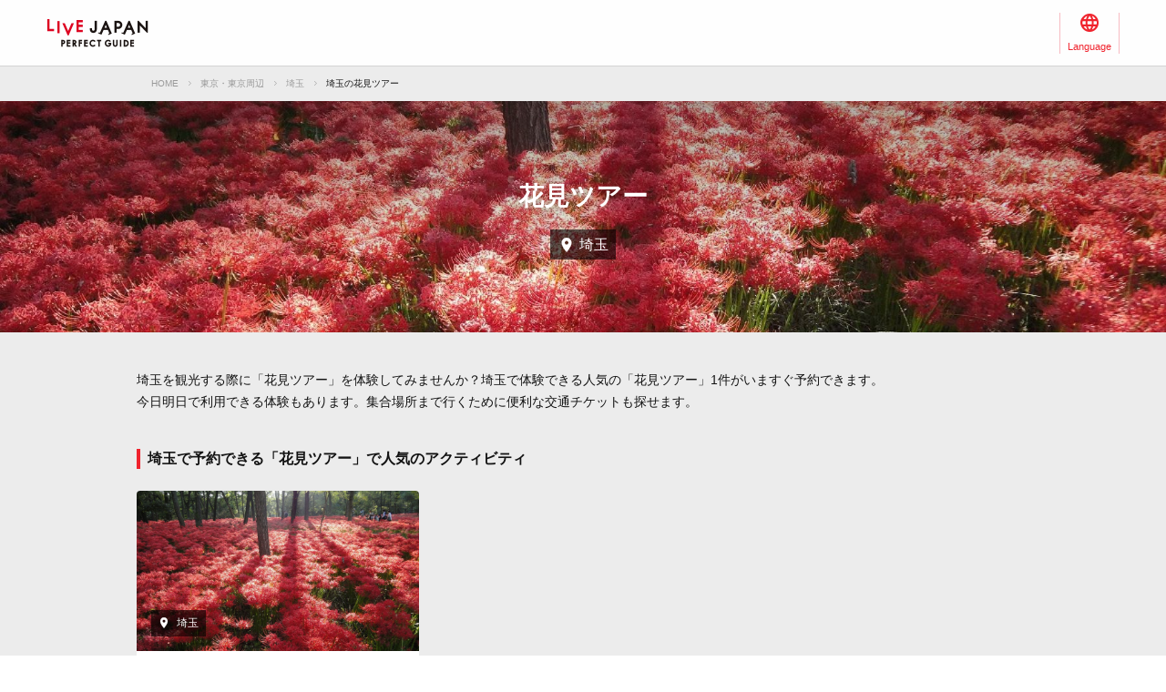

--- FILE ---
content_type: text/html; charset=UTF-8
request_url: https://livejapan.com/ja/in-tokyo/in-pref-saitama/activity-cherry_blossom_tours/
body_size: 6184
content:
<!DOCTYPE HTML>
<html lang="ja">
<head>
	<meta charset="utf-8">
	<meta name="viewport" content="width=device-width, initial-scale=1, maximum-scale=1, user-scalable=0, viewport-fit=cover">
	<meta name="format-detection" content="telephone=no" />
	<meta name="sc_page" content="sma" />
	<title>埼玉 花見ツアー - LIVE JAPAN (日本の旅行・観光・体験ガイド)</title>
	<meta name="robots" content="noindex,nofollow">
	<meta name="title" content="埼玉 花見ツアー - LIVE JAPAN (日本の旅行・観光・体験ガイド)" />
	<meta name="description" content="">
	<meta name="keywords" content="">
	<meta property="og:type" content="website" />
	<meta property="og:title" content="埼玉 花見ツアー - LIVE JAPAN" />
	<meta property="og:description" content="" />
	<meta property="og:url" content="https://livejapan.com/ja/in-tokyo/in-pref-saitama/activity-cherry_blossom_tours/" />
			<meta property="og:image" content="https://rimage.gnst.jp/livejapan.com/img/sp/ljlogo_ogp.png?20251224175827" />
		<meta property="og:site_name" content="LIVE JAPAN" />
	<meta property="fb:app_id" content="574286576072073" />
	<meta name="twitter:card" content="summary_large_image" />
	<meta name="twitter:site" content="@LiveJapanGuide" />
		<link rel="canonical" href="https://livejapan.com/ja/in-tokyo/in-pref-saitama/in-saitama_suburbs/activity-cherry_blossom_tours/" />
			<link rel="alternate" href="https://livejapan.com/en/in-tokyo/in-pref-saitama/activity-cherry_blossom_tours/" hreflang="en" />
			<link rel="alternate" href="https://livejapan.com/zh-cn/in-tokyo/in-pref-saitama/activity-cherry_blossom_tours/" hreflang="zh-Hans" />
			<link rel="alternate" href="https://livejapan.com/zh-tw/in-tokyo/in-pref-saitama/activity-cherry_blossom_tours/" hreflang="zh-Hant" />
			<link rel="alternate" href="https://livejapan.com/ko/in-tokyo/in-pref-saitama/activity-cherry_blossom_tours/" hreflang="ko" />
			<link rel="alternate" href="https://livejapan.com/ja/in-tokyo/in-pref-saitama/activity-cherry_blossom_tours/" hreflang="ja" />
		<link type="text/css" rel="stylesheet" href="https://rimage.gnst.jp/livejapan.com/css/sp/shared_responsive.css?20251224175827" />
<link type="text/css" rel="stylesheet" href="https://rimage.gnst.jp/livejapan.com/css/sp/page/experience.css?20251224175827" />
		<link rel="apple-touch-icon" href="https://rimage.gnst.jp/livejapan.com/img/sp/ljlogo_icon.jpg?20251224175827" />
	<link rel="apple-touch-icon-precomposed" href="https://rimage.gnst.jp/livejapan.com/img/sp/ljlogo_icon.jpg?20251224175827" />
	<link rel="icon" sizes="192x192" href="https://rimage.gnst.jp/livejapan.com/img/sp/ljlogo_icon.jpg?20251224175827" />
	<link rel="shortcut icon" href="https://rimage.gnst.jp/livejapan.com/img/sp/livejapan.ico?20251224175827" />
	            <script type="application/ld+json">
            {"@context":"http:\/\/schema.org","@type":"WebSite","name":"\u30e9\u30a4\u30d6\u30b8\u30e3\u30d1\u30f3\u3010\u516c\u5f0f\u30b5\u30a4\u30c8\u3011\u8a2a\u65e5\u5916\u56fd\u4eba\u5411\u3051\u30ef\u30f3\u30b9\u30c8\u30c3\u30d7\u89b3\u5149\u60c5\u5831\u30b5\u30fc\u30d3\u30b9","url":"https:\/\/livejapan.com\/ja\/","alternateName":"LIVE JAPAN","description":"\u6d77\u5916\u89b3\u5149\u5ba2\u5411\u3051\u306e\u89b3\u5149\u540d\u6240\u3084\u4f53\u9a13\u60c5\u5831\u3092\u767a\u4fe1\u3057\u3066\u3044\u307e\u3059\uff01SNS\u3067\u3082\u8a71\u984c\u306e\u8ab0\u3082\u304c\u884c\u304f\u3079\u304d\u6771\u4eac\u306e\u304a\u5e97\u60c5\u5831\u3084\u89b3\u5149\u30b9\u30dd\u30c3\u30c8\uff06\u30a4\u30d9\u30f3\u30c8\u3001\u304a\u571f\u7523\u60c5\u5831\u3092\u5e45\u5e83\u304f\u3054\u7d39\u4ecb\u3057\u3066\u3044\u307e\u3059\u3002","potentialAction":{"@type":"SearchAction","target":{"@type":"EntryPoint","urlTemplate":"https:\/\/livejapan.com\/ja\/list\/?q={search_string}"},"query-input":"required name=search_string"}}        </script>
            <script type="application/ld+json">
            {"@context":"http:\/\/schema.org","@graph":[{"@type":"BreadcrumbList","itemListElement":[{"@type":"ListItem","position":1,"item":{"@id":"https:\/\/livejapan.com\/ja\/","name":"HOME"}},{"@type":"ListItem","position":2,"item":{"@id":"https:\/\/livejapan.com\/ja\/in-tokyo\/","name":"\u6771\u4eac\u30fb\u6771\u4eac\u5468\u8fba"}},{"@type":"ListItem","position":3,"item":{"@id":"https:\/\/livejapan.com\/ja\/in-tokyo\/in-pref-saitama\/spot-list\/area-al1101\/","name":"\u57fc\u7389"}},{"@type":"ListItem","position":4,"item":{"@id":"https:\/\/livejapan.com\/ja\/in-tokyo\/in-pref-saitama\/activity-cherry_blossom_tours\/","name":"\u57fc\u7389\u306e\u82b1\u898b\u30c4\u30a2\u30fc"}}]}]}        </script>
    			<script src="//site.gnavi.co.jp/analysis/gtm_nt.js" async></script>
	</head>
<script async type="application/javascript" src="//anymind360.com/js/5092/ats.js"></script>
<script async src="https://securepubads.g.doubleclick.net/tag/js/gpt.js"></script>
<script>
  window.googletag = window.googletag || {
    cmd: []
  };
  googletag.cmd.push(function() {
    var slot = googletag.defineSlot('/7753536/lj-tko_resp_exp-genre_bottom/Multiple-size-fluid-fixed', [
      [320, 250],
      [320, 50],
      [336, 280],
      [250, 250],
      [200, 200],
      [320, 100],
      [728, 90],
      [300, 250],
      [970, 250],
      [970, 90]
    ], 'resp_exp-genre_bottom').
    addService(googletag.pubads());
    var mapping = googletag.sizeMapping().
    addSize([0, 0], [
      [320, 250],
      [320, 50],
      [336, 280],
      [250, 250],
      [200, 200],
      [320, 100],
      [300, 250]
    ]).
    addSize([768, 0], [
      [728, 90],
      [970, 250],
      [970, 90]
    ]).
    build();
    slot.defineSizeMapping(mapping);
    googletag.pubads().setCentering(true);
    googletag.pubads().enableSingleRequest();
    googletag.pubads().collapseEmptyDivs();
    googletag.enableServices();
  });
</script>

<body>
  <header class="l-header--min-height">
    <div class="l-header__body p-header__body js-header">
      <nav class="p-header__global p-header__global--wide">
        <div class="p-header__global-logo"><a href="https://livejapan.com/ja/"></a></div>
        <ul>
          <li class="p-header__global-item p-header__global-item--lang js-header-lang-select-img">
            <span class="p-header__global-label">Language</span>
            <form name="headerLang">
              <select name="headerLangSelect" class="p-header__global-options js-header-lang-select">
                                                    <option value="https://livejapan.com/en/in-tokyo/in-pref-saitama/activity-cherry_blossom_tours/" data-id="en" >English‬</option>
                                                    <option value="https://livejapan.com/zh-cn/in-tokyo/in-pref-saitama/activity-cherry_blossom_tours/" data-id="zh-cn" >‪简体中文</option>
                                                    <option value="https://livejapan.com/zh-tw/in-tokyo/in-pref-saitama/activity-cherry_blossom_tours/" data-id="zh-tw" >繁體中文</option>
                                                    <option value="https://livejapan.com/ko/in-tokyo/in-pref-saitama/activity-cherry_blossom_tours/" data-id="ko" >한국어‬</option>
                                                    <option value="https://livejapan.com/ja/in-tokyo/in-pref-saitama/activity-cherry_blossom_tours/" data-id="ja" selected>日本語</option>
                              </select>
            </form>
          </li>
        </ul>
      </nav>
    </div>
  </header>
  <div class="wrapper js-wrapper">
    <main class="experience-genre">
                    
          <nav class="c-breadcrumbs">
            <ol class="c-breadcrumbs__list">
                                                
                    <li class="c-breadcrumbs__item">
                      <a href="https://livejapan.com/ja/">HOME</a>
                    </li>
                                                                                  
                    <li class="c-breadcrumbs__item">
                      <a href="https://livejapan.com/ja/in-tokyo/">東京・東京周辺</a>
                    </li>
                                                                                  
                    <li class="c-breadcrumbs__item">
                      <a href="https://livejapan.com/ja/in-tokyo/in-pref-saitama/spot-list/area-al1101/">埼玉</a>
                    </li>
                                                                
                  <li class="c-breadcrumbs__item">
                    <span>埼玉の花見ツアー</span>
                  </li>
                              
            </ol>
          </nav>
              
      <!-- ▲パンくず -->

            <div class="key-visual">
        <div class="key-visual__image-wrapper --genre">
          <img class="key-visual__image js-experience-image" src="https://res.klook.com/image/upload/activities/w22fv0akrw32d60lmcvr.jpg" alt="">
        </div>
        <div class="key-visual__heading">
          <h1 class="key-visual__title">花見ツアー</h1>
          <div class="key-visual__area">
            <div class="experience-area-label">埼玉</div>
          </div>
        </div>
      </div>
              <div class="section__inner">
          <div class="experience__discription">
            <p>埼玉を観光する際に「花見ツアー」を体験してみませんか？埼玉で体験できる人気の「花見ツアー」1件がいますぐ予約できます。</p>
            <p>今日明日で利用できる体験もあります。集合場所まで行くために便利な交通チケットも探せます。</p>
          </div>
        </div>
                          <section class="section">
          <div class="section__inner">
                        <div class="heading">
  <h2 class="heading__content heading__content--typeB">埼玉で予約できる「花見ツアー」で人気のアクティビティ</h2>
</div>
<ul class="activity-list">
      <li class="activity-list__item-wrapper">
      <a href="https://livejapan.com/ja/in-tokyo/in-pref-saitama/in-saitama_suburbs/activity-cherry_blossom_tours/ac0160194/" class="activity-list__item" target="_blank" data-measurement="lj_pcsp_activitygenre_popular_cassette">
        <div class="activity-list__image-warrper">
          <img src="https://res.klook.com/image/upload/activities/w22fv0akrw32d60lmcvr.jpg" width="310" height="176" class="activity-list__image js-experience-image" loading="lazy" alt="">
          <div class="activity-list__area">
            <div class="experience-area-label">埼玉</div>
          </div>
        </div>
                  <p class="activity-list__title c-logo-klook">klook</p>
                <p class="activity-list__title line-clamp--row-2">埼玉日帰りフラワー鑑賞ツアー：「巾着田」曼珠沙華の海、「小江戸」川越、田んぼアート（東京・新宿発）</p>
        <div class="spot-rating">
                      <div class="spot-rating__rating">
              <span class="spot-rating__rating-star">4.0</span>
              <span class="spot-rating__rating-number">(口コミ 4件)</span>
            </div>
                                <div class="spot-rating__separator">|</div>
                                <div class="spot-rating__reservation-number">100+ 件の予約</div>
                  </div>
        <div class="activity-list__bottom">
          <div class="activity-list__price">7,900 円</div>
          <div class="activity-list__date">次の利用可能日：2026年7月1日</div>
        </div>
      </a>
    </li>
  </ul>
          </div>
        </section>
      
      <p class="experience__coupon-note">※バナーを押すとクーポンコードがコピーされ、サイトへ移動します。購入画面でペーストしてください。</p>

            <div class="c-kkday-genre">
        <div class="section__inner">
          <a href="https://www.kkday.com/ja/category/global/sightseeing-tours/list?cid=10448&amp;ud1=activlist-cherry_blossom_tours&amp;ud2=ja" class="c-kkday__link" data-measurement="lj_pcsp_activitylist_KKDAY12" data-coupon-code="KKTOUR12" target="_blank">
            <img src="https://rimage.gnst.jp/livejapan.com/images/sp/kkday/banner_kkday_12coupon_ja.png?20251224175827" alt="kkday_coupon" class="pointer">
          </a>
        </div>
      </div>
            <div class="c-klook-genre">
        <div class="section__inner">
          <a href="https://www.klook.com/ja/destination/co1012-japan/?aid=15027&amp;aff_adid=654416&amp;aff_ext=activlist-cherry_blossom_tours" class="c-klook__link"  data-measurement="lj_pcsp_activitylist_KLOOK" data-coupon-code="KLOOKNEW5" target="_blank">
            <img src="https://rimage.gnst.jp/livejapan.com/images/sp/klook/banner_klook_ja.png?20251224175827" alt="klook_coupon" class="pointer">
          </a>
        </div>
      </div>

                    <section class="genre-list">
  <div class="section__inner">
    <div class="heading">
      <h2 class="heading__content heading__content--typeB">埼玉のジャンル別アクティビティ</h2>
    </div>
    <div class="genre-list__block">
              <div class="heading">
          <h3 class="heading__content heading__content--typeC">アクティビティ＆経験</h3>
        </div>
        <ul class="c-list-arrow genre-list__list">
                      <li><a href="https://livejapan.com/ja/in-tokyo/in-pref-saitama/activity-outdoor_activities/" data-measurement="lj_pcsp_activitygenre_cate_cassette"><span>アウトドアアクティビティ</span></a></li>
                      <li><a href="https://livejapan.com/ja/in-tokyo/in-pref-saitama/activity-classes_and_workshops/" data-measurement="lj_pcsp_activitygenre_cate_cassette"><span>レッスン＆ワークショップ</span></a></li>
                      <li><a href="https://livejapan.com/ja/in-tokyo/in-pref-saitama/activity-water_activities/" data-measurement="lj_pcsp_activitygenre_cate_cassette"><span>ウォーターアクティビティ</span></a></li>
                      <li><a href="https://livejapan.com/ja/in-tokyo/in-pref-saitama/activity-cultural_experiences/" data-measurement="lj_pcsp_activitygenre_cate_cassette"><span>文化体験</span></a></li>
                      <li><a href="https://livejapan.com/ja/in-tokyo/in-pref-saitama/activity-traditional_activities/" data-measurement="lj_pcsp_activitygenre_cate_cassette"><span>伝統体験</span></a></li>
                      <li><a href="https://livejapan.com/ja/in-tokyo/in-pref-saitama/activity-indoor_activities/" data-measurement="lj_pcsp_activitygenre_cate_cassette"><span>屋内体験</span></a></li>
                      <li><a href="https://livejapan.com/ja/in-tokyo/in-pref-saitama/activity-hot_springs/" data-measurement="lj_pcsp_activitygenre_cate_cassette"><span>温泉</span></a></li>
                  </ul>
              <div class="heading">
          <h3 class="heading__content heading__content--typeC">アトラクション &amp; ショー</h3>
        </div>
        <ul class="c-list-arrow genre-list__list">
                      <li><a href="https://livejapan.com/ja/in-tokyo/in-pref-saitama/activity-theme_and_water_parks/" data-measurement="lj_pcsp_activitygenre_cate_cassette"><span>テーマパーク &amp; ウォーターパーク</span></a></li>
                      <li><a href="https://livejapan.com/ja/in-tokyo/in-pref-saitama/activity-zoo_and_aquariums/" data-measurement="lj_pcsp_activitygenre_cate_cassette"><span>動物園 &amp; 水族館</span></a></li>
                      <li><a href="https://livejapan.com/ja/in-tokyo/in-pref-saitama/activity-attraction_passes_and_more/" data-measurement="lj_pcsp_activitygenre_cate_cassette"><span>施設/観光スポットパス他</span></a></li>
                      <li><a href="https://livejapan.com/ja/in-tokyo/in-pref-saitama/activity-museums_and_exhibitions/" data-measurement="lj_pcsp_activitygenre_cate_cassette"><span>ミュージアム &amp; 展覧会</span></a></li>
                  </ul>
              <div class="heading">
          <h3 class="heading__content heading__content--typeC">ツアー＆観光</h3>
        </div>
        <ul class="c-list-arrow genre-list__list">
                      <li><a href="https://livejapan.com/ja/in-tokyo/in-pref-saitama/activity-day_tours/" data-measurement="lj_pcsp_activitygenre_cate_cassette"><span>日帰りツアー</span></a></li>
                      <li><a href="https://livejapan.com/ja/in-tokyo/in-pref-saitama/activity-cherry_blossom_tours/" data-measurement="lj_pcsp_activitygenre_cate_cassette"><span>花見ツアー</span></a></li>
                      <li><a href="https://livejapan.com/ja/in-tokyo/in-pref-saitama/activity-sightseeing/" data-measurement="lj_pcsp_activitygenre_cate_cassette"><span>観光</span></a></li>
                  </ul>
              <div class="heading">
          <h3 class="heading__content heading__content--typeC">交通＆トラベルサービス</h3>
        </div>
        <ul class="c-list-arrow genre-list__list">
                      <li><a href="https://livejapan.com/ja/in-tokyo/in-pref-saitama/activity-car_charter_and_private_transfers/" data-measurement="lj_pcsp_activitygenre_cate_cassette"><span>カーチャーター＆レンタカー</span></a></li>
                  </ul>
          </div>
  </div>
</section>
      
                    <section class="genre-list">
  <div class="section__inner">
    <div class="heading">
      <h2 class="heading__content heading__content--typeB">他の有名都市の「花見ツアー」アクティビティ</h2>
    </div>
    <div class="genre-list__block">
      <ul class="c-list-arrow">
                  <li><a href="https://livejapan.com/ja/in-tokyo/in-pref-tokyo/activity-cherry_blossom_tours/" data-measurement="lj_pcsp_activitygenre_area_cassette"><span>東京</span></a></li>
                  <li><a href="https://livejapan.com/ja/in-kansai/in-pref-kyoto/activity-cherry_blossom_tours/" data-measurement="lj_pcsp_activitygenre_area_cassette"><span>京都</span></a></li>
                  <li><a href="https://livejapan.com/ja/in-tokyo/in-pref-shizuoka/activity-cherry_blossom_tours/" data-measurement="lj_pcsp_activitygenre_area_cassette"><span>静岡</span></a></li>
                  <li><a href="https://livejapan.com/ja/in-hokkaido/in-pref-hokkaido/activity-cherry_blossom_tours/" data-measurement="lj_pcsp_activitygenre_area_cassette"><span>北海道</span></a></li>
                  <li><a href="https://livejapan.com/ja/in-kansai/in-pref-osaka/activity-cherry_blossom_tours/" data-measurement="lj_pcsp_activitygenre_area_cassette"><span>大阪</span></a></li>
                  <li><a href="https://livejapan.com/ja/in-tokyo/in-pref-nagano/activity-cherry_blossom_tours/" data-measurement="lj_pcsp_activitygenre_area_cassette"><span>長野</span></a></li>
                  <li><a href="https://livejapan.com/ja/in-kansai/in-pref-nara/activity-cherry_blossom_tours/" data-measurement="lj_pcsp_activitygenre_area_cassette"><span>奈良</span></a></li>
                  <li><a href="https://livejapan.com/ja/in-tokyo/in-pref-tochigi/activity-cherry_blossom_tours/" data-measurement="lj_pcsp_activitygenre_area_cassette"><span>栃木</span></a></li>
                  <li><a href="https://livejapan.com/ja/in-tokyo/in-pref-kanagawa/activity-cherry_blossom_tours/" data-measurement="lj_pcsp_activitygenre_area_cassette"><span>神奈川</span></a></li>
                  <li><a href="https://livejapan.com/ja/in-tokyo/in-pref-other/in-pref-fukuoka/activity-cherry_blossom_tours/" data-measurement="lj_pcsp_activitygenre_area_cassette"><span>福岡</span></a></li>
                  <li><a href="https://livejapan.com/ja/in-tokyo/in-pref-other/in-pref-kumamoto/activity-cherry_blossom_tours/" data-measurement="lj_pcsp_activitygenre_area_cassette"><span>熊本</span></a></li>
                  <li><a href="https://livejapan.com/ja/in-tokyo/in-pref-other/in-pref-saga/activity-cherry_blossom_tours/" data-measurement="lj_pcsp_activitygenre_area_cassette"><span>佐賀</span></a></li>
                  <li><a href="https://livejapan.com/ja/in-kansai/in-pref-hyogo/activity-cherry_blossom_tours/" data-measurement="lj_pcsp_activitygenre_area_cassette"><span>兵庫</span></a></li>
                  <li><a href="https://livejapan.com/ja/in-tokyo/in-pref-other/in-pref-ishikawa/activity-cherry_blossom_tours/" data-measurement="lj_pcsp_activitygenre_area_cassette"><span>石川</span></a></li>
                  <li><a href="https://livejapan.com/ja/in-tohoku/in-pref-yamagata/activity-cherry_blossom_tours/" data-measurement="lj_pcsp_activitygenre_area_cassette"><span>山形</span></a></li>
                  <li><a href="https://livejapan.com/ja/in-tokyo/in-pref-other/in-pref-aichi/activity-cherry_blossom_tours/" data-measurement="lj_pcsp_activitygenre_area_cassette"><span>愛知</span></a></li>
                  <li><a href="https://livejapan.com/ja/in-tokyo/in-pref-other/in-pref-hiroshima/activity-cherry_blossom_tours/" data-measurement="lj_pcsp_activitygenre_area_cassette"><span>広島</span></a></li>
                  <li><a href="https://livejapan.com/ja/in-kansai/in-pref-shiga/activity-cherry_blossom_tours/" data-measurement="lj_pcsp_activitygenre_area_cassette"><span>滋賀</span></a></li>
                  <li><a href="https://livejapan.com/ja/in-kansai/in-pref-wakayama/activity-cherry_blossom_tours/" data-measurement="lj_pcsp_activitygenre_area_cassette"><span>和歌山</span></a></li>
                  <li><a href="https://livejapan.com/ja/in-tokyo/in-pref-gunma/activity-cherry_blossom_tours/" data-measurement="lj_pcsp_activitygenre_area_cassette"><span>群馬</span></a></li>
                  <li><a href="https://livejapan.com/ja/in-tokyo/in-pref-ibaraki/activity-cherry_blossom_tours/" data-measurement="lj_pcsp_activitygenre_area_cassette"><span>茨城</span></a></li>
                  <li><a href="https://livejapan.com/ja/in-tohoku/in-pref-aomori/activity-cherry_blossom_tours/" data-measurement="lj_pcsp_activitygenre_area_cassette"><span>青森</span></a></li>
                  <li><a href="https://livejapan.com/ja/in-tokyo/in-pref-other/in-pref-okinawa/activity-cherry_blossom_tours/" data-measurement="lj_pcsp_activitygenre_area_cassette"><span>沖縄</span></a></li>
                  <li><a href="https://livejapan.com/ja/in-tokyo/in-pref-other/in-pref-yamaguchi/activity-cherry_blossom_tours/" data-measurement="lj_pcsp_activitygenre_area_cassette"><span>山口</span></a></li>
                  <li><a href="https://livejapan.com/ja/in-tokyo/in-pref-other/in-pref-nagasaki/activity-cherry_blossom_tours/" data-measurement="lj_pcsp_activitygenre_area_cassette"><span>長崎</span></a></li>
                  <li><a href="https://livejapan.com/ja/in-tokyo/in-pref-other/in-pref-tokushima/activity-cherry_blossom_tours/" data-measurement="lj_pcsp_activitygenre_area_cassette"><span>徳島</span></a></li>
                  <li><a href="https://livejapan.com/ja/in-tohoku/in-pref-akita/activity-cherry_blossom_tours/" data-measurement="lj_pcsp_activitygenre_area_cassette"><span>秋田</span></a></li>
                  <li><a href="https://livejapan.com/ja/in-tokyo/in-pref-other/in-pref-kagoshima/activity-cherry_blossom_tours/" data-measurement="lj_pcsp_activitygenre_area_cassette"><span>鹿児島</span></a></li>
                  <li><a href="https://livejapan.com/ja/in-tokyo/in-pref-other/in-pref-kagawa/activity-cherry_blossom_tours/" data-measurement="lj_pcsp_activitygenre_area_cassette"><span>香川</span></a></li>
                  <li><a href="https://livejapan.com/ja/in-tokyo/in-pref-other/in-pref-gifu/activity-cherry_blossom_tours/" data-measurement="lj_pcsp_activitygenre_area_cassette"><span>岐阜</span></a></li>
                  <li><a href="https://livejapan.com/ja/in-tokyo/in-pref-other/in-pref-oita/activity-cherry_blossom_tours/" data-measurement="lj_pcsp_activitygenre_area_cassette"><span>大分</span></a></li>
                  <li><a href="https://livejapan.com/ja/in-tokyo/in-pref-other/in-pref-toyama/activity-cherry_blossom_tours/" data-measurement="lj_pcsp_activitygenre_area_cassette"><span>富山</span></a></li>
                  <li><a href="https://livejapan.com/ja/in-tohoku/in-pref-niigata/activity-cherry_blossom_tours/" data-measurement="lj_pcsp_activitygenre_area_cassette"><span>新潟</span></a></li>
                  <li><a href="https://livejapan.com/ja/in-tohoku/in-pref-miyagi/activity-cherry_blossom_tours/" data-measurement="lj_pcsp_activitygenre_area_cassette"><span>宮城</span></a></li>
              </ul>
    </div>
  </div>
</section>
          </main>

            <div id="resp_exp-genre_bottom" class="experience__ad">
      <script>
        googletag.cmd.push(function() {
          googletag.display('resp_exp-genre_bottom');
        });
      </script>
    </div>
    <div>
  <a href="#" class="c-btn-to-top js-c-btn-to-top" data-measurement="lj_pcsp_activity_pageup"></a>
</div>

<footer class="l-footer p-footer">
  <small class="p-footer__copyright">
    <span class="p-footer__copyright-mark">&copy;</span> LIVE JAPAN</small>
</footer>
  </div>
  <!-- javascript -->
<script>
var sc_lj_all_data = {"lang":"ja"};
var __base_data__ = {"domain":"livejapan.com","lang":"ja","current_area_ll":"all01","geolocationError":"\u4f4d\u7f6e\u60c5\u5831\u304c\u53d6\u5f97\u3067\u304d\u307e\u305b\u3093\u3057\u305f\u3002\n\u3057\u3070\u3089\u304f\u6642\u9593\u3092\u304a\u3044\u3066\u304b\u3089\u518d\u5ea6\u304a\u8a66\u3057\u304f\u3060\u3055\u3044\u3002","geolocationDisabled":"\u300c\u4f4d\u7f6e\u60c5\u5831\u304c\u53d6\u5f97\u3067\u304d\u306a\u3044\u65b9\u3078\u300d\n\u7aef\u672b\u306e\u8a2d\u5b9a\u3067\u4f4d\u7f6e\u60c5\u5831\u3092ON\u306b\u3057\u3066\u304f\u3060\u3055\u3044\u3002\n\u306a\u304a\u3001ON\u306e\u5834\u5408\u3067\u3082chrome\u30d6\u30e9\u30a6\u30b6\u3067\u306f\u3054\u5229\u7528\u3044\u305f\u3060\u3051\u306a\u3044\u5834\u5408\u304c\u3054\u3056\u3044\u307e\u3059\u3002","is_accessed_from_china":false};
</script>
<script type="text/javascript" src="https://rimage.gnst.jp/livejapan.com/js/sp/page/experience.js?20251224175827"></script>
<!-- Google cd -->
<script>
  window.dataLayer = window.dataLayer || [];
  dataLayer.push({"dLcd111":"tokyo","dLcd47":"ja"});
</script>
<!-- End Google cd -->
<script src="//site.gnavi.co.jp/analysis/ga_measure.js" async></script>
</body>

</html>


--- FILE ---
content_type: text/html; charset=utf-8
request_url: https://www.google.com/recaptcha/api2/aframe
body_size: 153
content:
<!DOCTYPE HTML><html><head><meta http-equiv="content-type" content="text/html; charset=UTF-8"></head><body><script nonce="srMiXG5NjfS3GoQhOf0RYw">/** Anti-fraud and anti-abuse applications only. See google.com/recaptcha */ try{var clients={'sodar':'https://pagead2.googlesyndication.com/pagead/sodar?'};window.addEventListener("message",function(a){try{if(a.source===window.parent){var b=JSON.parse(a.data);var c=clients[b['id']];if(c){var d=document.createElement('img');d.src=c+b['params']+'&rc='+(localStorage.getItem("rc::a")?sessionStorage.getItem("rc::b"):"");window.document.body.appendChild(d);sessionStorage.setItem("rc::e",parseInt(sessionStorage.getItem("rc::e")||0)+1);localStorage.setItem("rc::h",'1769391252549');}}}catch(b){}});window.parent.postMessage("_grecaptcha_ready", "*");}catch(b){}</script></body></html>